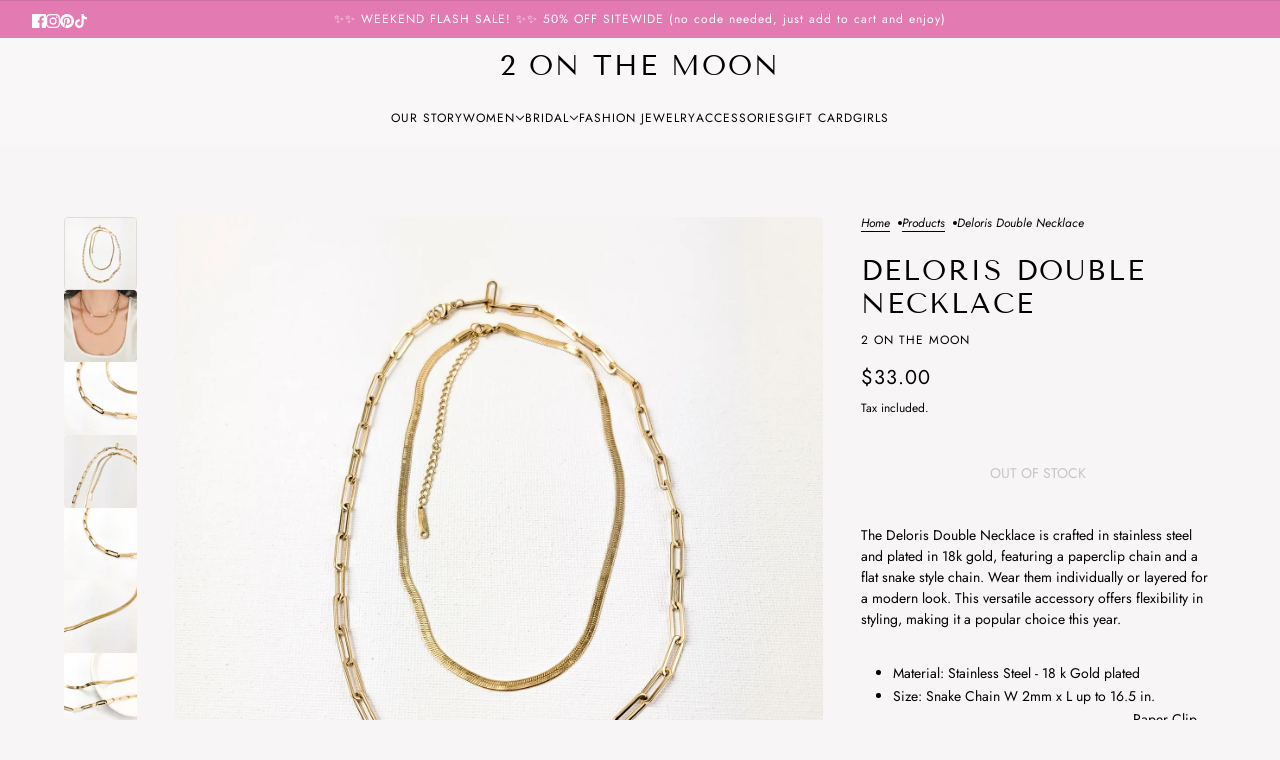

--- FILE ---
content_type: application/x-javascript
request_url: https://www.goldendev.win/shopify/show-recent-orders/shop/status/2onthemoon.myshopify.com.js?58957686
body_size: -146
content:
var sro_settings_updated = 1664674872;